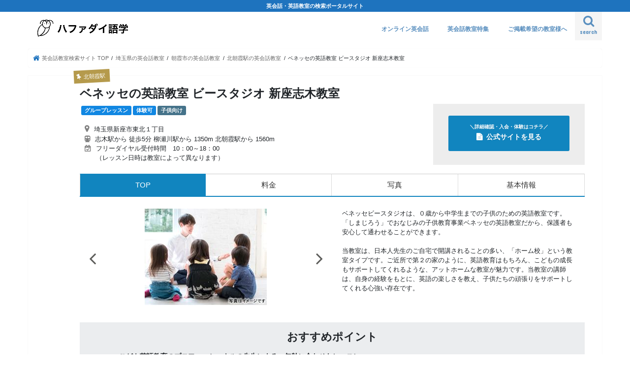

--- FILE ---
content_type: text/html; charset=utf-8
request_url: https://www.google.com/recaptcha/api2/aframe
body_size: 268
content:
<!DOCTYPE HTML><html><head><meta http-equiv="content-type" content="text/html; charset=UTF-8"></head><body><script nonce="3LeIIZQRsEzeGBInVlL92Q">/** Anti-fraud and anti-abuse applications only. See google.com/recaptcha */ try{var clients={'sodar':'https://pagead2.googlesyndication.com/pagead/sodar?'};window.addEventListener("message",function(a){try{if(a.source===window.parent){var b=JSON.parse(a.data);var c=clients[b['id']];if(c){var d=document.createElement('img');d.src=c+b['params']+'&rc='+(localStorage.getItem("rc::a")?sessionStorage.getItem("rc::b"):"");window.document.body.appendChild(d);sessionStorage.setItem("rc::e",parseInt(sessionStorage.getItem("rc::e")||0)+1);localStorage.setItem("rc::h",'1768989549624');}}}catch(b){}});window.parent.postMessage("_grecaptcha_ready", "*");}catch(b){}</script></body></html>